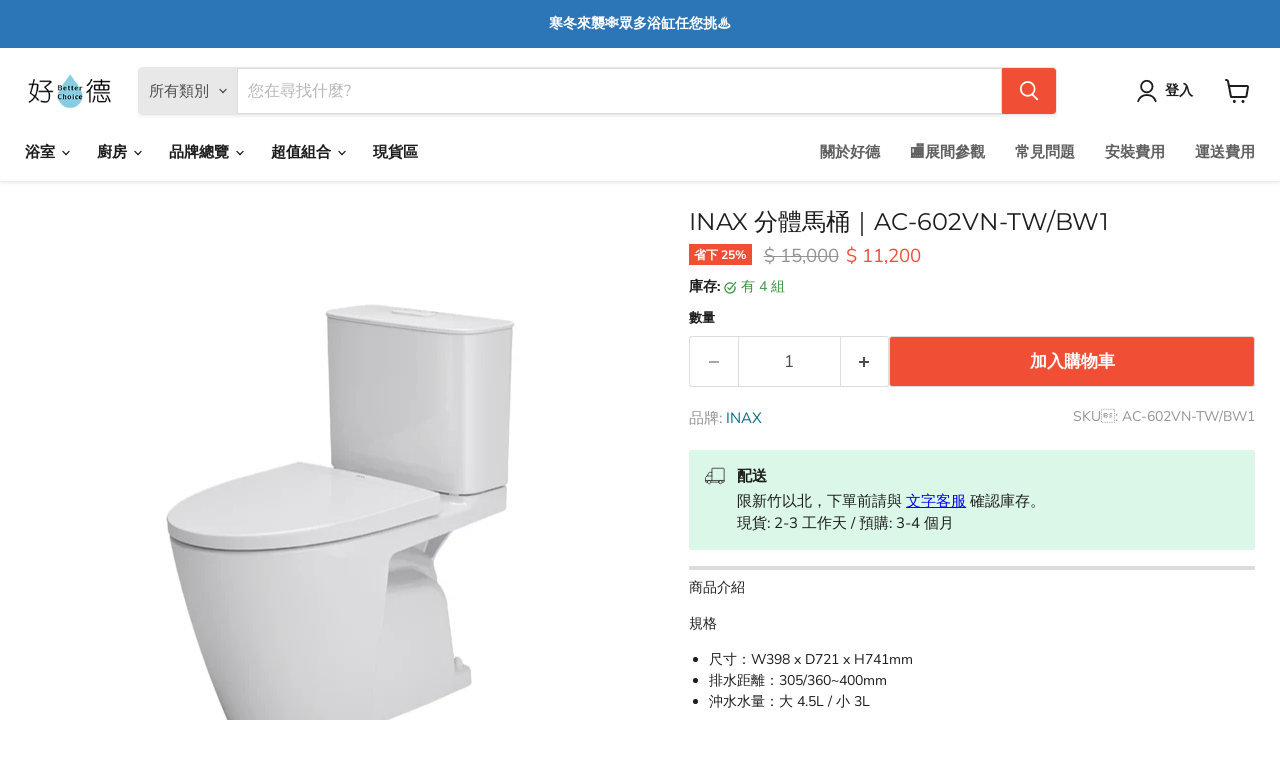

--- FILE ---
content_type: text/javascript; charset=utf-8
request_url: https://betterchoice.com.tw/products/inax-ac-602vn-tw-bw1.js
body_size: 554
content:
{"id":6702128627806,"title":"INAX 分體馬桶｜AC-602VN-TW\/BW1","handle":"inax-ac-602vn-tw-bw1","description":"\u003cp\u003e規格\u003c\/p\u003e\n\u003cul\u003e\n\u003cli\u003e尺寸：\u003cspan\u003eW398 x D721 x H741mm\u003c\/span\u003e\n\u003c\/li\u003e\n\u003cli\u003e排水距離：\u003cspan\u003e305\/360~400mm\u003c\/span\u003e\n\u003c\/li\u003e\n\u003cli\u003e沖水水量：大\u003cspan\u003e 4.5L \/ \u003c\/span\u003e小\u003cspan\u003e 3L\u003c\/span\u003e\n\u003c\/li\u003e\n\u003c\/ul\u003e\n\u003ch3\u003e注意事項\u003c\/h3\u003e\n\u003cp\u003e馬桶有運送區域限制，下單後好德會依據您的派送地址，與配合經銷商聯絡，如在運送範圍外，將取消訂單並退款，不會有任何衍伸費用發生。\u003c\/p\u003e","published_at":"2022-07-20T17:26:23+08:00","created_at":"2022-07-19T14:08:35+08:00","vendor":"INAX","type":"Toilet","tags":["in-stock","inax","toilet","toilet-30cm","toilet-40cm"],"price":1120000,"price_min":1120000,"price_max":1120000,"available":true,"price_varies":false,"compare_at_price":1500000,"compare_at_price_min":1500000,"compare_at_price_max":1500000,"compare_at_price_varies":false,"variants":[{"id":39744116031582,"title":"Default Title","option1":"Default Title","option2":null,"option3":null,"sku":"AC-602VN-TW\/BW1","requires_shipping":true,"taxable":true,"featured_image":null,"available":true,"name":"INAX 分體馬桶｜AC-602VN-TW\/BW1","public_title":null,"options":["Default Title"],"price":1120000,"weight":0,"compare_at_price":1500000,"inventory_quantity":4,"inventory_management":"shopify","inventory_policy":"continue","barcode":"","requires_selling_plan":false,"selling_plan_allocations":[]}],"images":["\/\/cdn.shopify.com\/s\/files\/1\/1107\/1376\/products\/ac-602vn.jpg?v=1672111824","\/\/cdn.shopify.com\/s\/files\/1\/1107\/1376\/products\/AC-602VN-TWBW1.jpg?v=1672111824","\/\/cdn.shopify.com\/s\/files\/1\/1107\/1376\/products\/AC-602VN-TWBW1-a.jpg?v=1672111824"],"featured_image":"\/\/cdn.shopify.com\/s\/files\/1\/1107\/1376\/products\/ac-602vn.jpg?v=1672111824","options":[{"name":"Title","position":1,"values":["Default Title"]}],"url":"\/products\/inax-ac-602vn-tw-bw1","media":[{"alt":null,"id":21821488758878,"position":1,"preview_image":{"aspect_ratio":1.0,"height":1300,"width":1300,"src":"https:\/\/cdn.shopify.com\/s\/files\/1\/1107\/1376\/products\/ac-602vn.jpg?v=1672111824"},"aspect_ratio":1.0,"height":1300,"media_type":"image","src":"https:\/\/cdn.shopify.com\/s\/files\/1\/1107\/1376\/products\/ac-602vn.jpg?v=1672111824","width":1300},{"alt":null,"id":21401954811998,"position":2,"preview_image":{"aspect_ratio":1.0,"height":800,"width":800,"src":"https:\/\/cdn.shopify.com\/s\/files\/1\/1107\/1376\/products\/AC-602VN-TWBW1.jpg?v=1672111824"},"aspect_ratio":1.0,"height":800,"media_type":"image","src":"https:\/\/cdn.shopify.com\/s\/files\/1\/1107\/1376\/products\/AC-602VN-TWBW1.jpg?v=1672111824","width":800},{"alt":null,"id":21401954844766,"position":3,"preview_image":{"aspect_ratio":1.0,"height":800,"width":800,"src":"https:\/\/cdn.shopify.com\/s\/files\/1\/1107\/1376\/products\/AC-602VN-TWBW1-a.jpg?v=1672111824"},"aspect_ratio":1.0,"height":800,"media_type":"image","src":"https:\/\/cdn.shopify.com\/s\/files\/1\/1107\/1376\/products\/AC-602VN-TWBW1-a.jpg?v=1672111824","width":800}],"requires_selling_plan":false,"selling_plan_groups":[]}